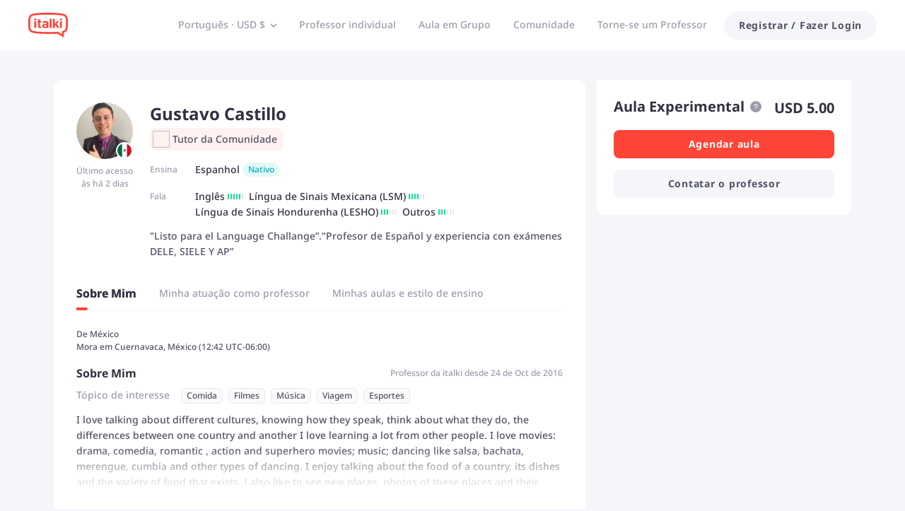

--- FILE ---
content_type: text/javascript
request_url: https://scdn.italki.com/ng/_next/static/sJ4nu_CaqWWz7IPFqnoHJ/_buildManifest.js
body_size: 5516
content:
self.__BUILD_MANIFEST=function(s,a,c,t,e,i,n,r,d,u,p,f,o,h,l,g,b,k,j,m,y,_,z,v,q,w,I,x,L,A,T,B,F,D,E,M,N,S,U,C,P,G,H,J,K,O,Q,R,V,W,X,Y,Z,$,ss,sa,sc,st,se,si,sn,sr,sd,su,sp,sf,so,sh,sl,sg,sb,sk,sj,sm,sy,s_,sz,sv,sq,sw,sI,sx,sL,sA,sT){return{__rewrites:{afterFiles:[{has:o,source:"/:nextInternalLocale(default|en|zh\\-cn|zh\\-tw|es|fr|pt|de|ja|ko|it|ru|ar|nl|pl|th|tr|vi)/learn-(english|chinese|french|spanish|portuguese|german|japanese|korean|arabic|hindi|italian|russian)-online",destination:"/:nextInternalLocale/learn_seo"},{has:o,source:"/:nextInternalLocale(default|en|zh\\-cn|zh\\-tw|es|fr|pt|de|ja|ko|it|ru|ar|nl|pl|th|tr|vi)/(lernen|aprender|imparare|apprendre)/:language",destination:"/:nextInternalLocale/learn/:language"},{has:o,source:"/:nextInternalLocale(default|en|zh\\-cn|zh\\-tw|es|fr|pt|de|ja|ko|it|ru|ar|nl|pl|th|tr|vi)/teachers/persian",destination:"/:nextInternalLocale/teachers/persian%28farsi%29"},{has:o,source:"/:nextInternalLocale(default|en|zh\\-cn|zh\\-tw|es|fr|pt|de|ja|ko|it|ru|ar|nl|pl|th|tr|vi)/teachers/tagalog",destination:"/:nextInternalLocale/teachers/filipino%28tagalog%29"},{has:o,source:"/:nextInternalLocale(default|en|zh\\-cn|zh\\-tw|es|fr|pt|de|ja|ko|it|ru|ar|nl|pl|th|tr|vi)/teachers/cantonese",destination:"/:nextInternalLocale/teachers/chinese%28cantonese%29"},{has:o,source:"/:nextInternalLocale(default|en|zh\\-cn|zh\\-tw|es|fr|pt|de|ja|ko|it|ru|ar|nl|pl|th|tr|vi)/teachers/irish-gaelic",destination:"/:nextInternalLocale/teachers/gaelic%28irish%29"},{has:o,source:"/:nextInternalLocale(default|en|zh\\-cn|zh\\-tw|es|fr|pt|de|ja|ko|it|ru|ar|nl|pl|th|tr|vi)/affiliates/a/:campaign_name",destination:"/:nextInternalLocale/campaign/:campaign_name"},{has:o,source:"/:nextInternalLocale(default|en|zh\\-cn|zh\\-tw|es|fr|pt|de|ja|ko|it|ru|ar|nl|pl|th|tr|vi)/support",destination:"/:nextInternalLocale/auth0/cross-platform/support"}],beforeFiles:[],fallback:[]},"/":["static/chunks/pages/index-88129abeb9756c00.js"],"/404":["static/chunks/pages/404-388524988d1628aa.js"],"/_error":["static/chunks/pages/_error-b8dbe4b51ee21017.js"],"/activity-manager":["static/chunks/pages/activity-manager-0835ee1a34f30be6.js"],"/activity-manager/[...path]":[r,d,y,q,w,"static/chunks/pages/activity-manager/[...path]-ee7051c84645f8ee.js"],"/affiliates":[M,st,"static/chunks/pages/affiliates-aa76b271e00ce9d4.js"],"/affiliates/Affiliates":[M,st,"static/chunks/pages/affiliates/Affiliates-22983d9f473cee40.js"],"/affiliates/Terms":[M,"static/chunks/pages/affiliates/Terms-219022c7367ebae4.js"],"/affiliates/agreement":[M,"static/chunks/pages/affiliates/agreement-04b5afee2e88655e.js"],"/affiliates/dashboard":[K,O,Q,R,se,"static/chunks/pages/affiliates/dashboard-cc3145e17c0840cd.js"],"/affiliates/external":[si,"static/chunks/pages/affiliates/external-9c4a52df121c097d.js"],"/affiliates/guidelines":["static/chunks/pages/affiliates/guidelines-70cd9fce653ec364.js"],"/affiliates/payment":[K,O,Q,R,se,"static/chunks/pages/affiliates/payment-71390e0011e644da.js"],"/affiliates/what-is-affiliate":["static/chunks/pages/affiliates/what-is-affiliate-8cefcc88969f108d.js"],"/affshare":[si,"static/chunks/pages/affshare-e8e4cdd904572c0d.js"],"/ailearningplan/create":[A,e,_,V,u,"static/chunks/pages/ailearningplan/create-8fe43af84efd6704.js"],"/ailearningplan/[learningplanid]":[V,u,"static/chunks/pages/ailearningplan/[learningplanid]-706c3ec14a4dc2c6.js"],"/ailearningplandraft/[draftid]":[V,"static/chunks/pages/ailearningplandraft/[draftid]-dae6073196310a12.js"],"/ailesson/demo":["static/chunks/pages/ailesson/demo-a82fba06a90bfa58.js"],"/ailessonsummary":["static/chunks/pages/ailessonsummary-2c78df353ab45ca3.js"],"/app":[sn,"static/chunks/pages/app-e9a592def6fa2802.js"],"/app/cn":[sn,"static/chunks/pages/app/cn-95beb34f568b53d8.js"],"/appref":["static/chunks/pages/appref-46f59a759f4067ce.js"],"/appref/appref":["static/chunks/pages/appref/appref-1a81aff48fa2f9a2.js"],"/article/list":[s,h,sr,"static/css/0ae40d6647491b7f.css","static/chunks/pages/article/list-154188c0c5f3f29c.js"],"/article/[...aid]":[s,a,e,_,n,p,l,sd,su,c,h,g,z,W,sp,sf,"static/chunks/pages/article/[...aid]-305a3f10043f6b60.js"],"/asgardhome":["static/chunks/pages/asgardhome-38357c2cae75c422.js"],"/assist_recommend":["static/chunks/pages/assist_recommend-ae5feca17dd9c1e4.js"],"/assist_recommend/[...path]":[r,d,y,"static/chunks/63806-ffaab4c3ef864e12.js","static/chunks/pages/assist_recommend/[...path]-f988bc4efff66f0f.js"],"/auth/apple":["static/chunks/pages/auth/apple-82ff0df18eb5a807.js"],"/auth/wechat":["static/chunks/pages/auth/wechat-c6b314c4ce06a117.js"],"/auth0/cross-platform/support":[u,"static/chunks/pages/auth0/cross-platform/support-f654c878495599b8.js"],"/auth0/cross-platform/support/reserve":[u,"static/chunks/pages/auth0/cross-platform/support/reserve-1d3e2582508d09ff.js"],"/auth0/paymentstatus":["static/chunks/pages/auth0/paymentstatus-5378397b075c7e75.js"],"/blog":[b,k,so,"static/chunks/pages/blog-fb2b6b0bf2a77efc.js"],"/blog/[...uri]":[e,b,c,k,so,"static/chunks/pages/blog/[...uri]-f33739d6aa6019e0.js"],"/booking/[step]":[sh,"static/chunks/pages/booking/[step]-ffb3040af9750f84.js"],"/bos/purchaselanguagetest":["static/chunks/pages/bos/purchaselanguagetest-0c0b105748fcbe2d.js"],"/bos/[tab]":[u,"static/chunks/pages/bos/[tab]-2bf13abc1992f4b5.js"],"/business":[A,_,b,k,"static/chunks/pages/business-01c6b478fd213e61.js"],"/campaign/[campaign_name]":[f,s,a,n,I,X,t,i,x,N,"static/chunks/pages/campaign/[campaign_name]-dc3c8d4cdc0c6b82.js"],"/classroom":[sl,sg,"static/chunks/pages/classroom-cfe04cc69d6d796e.js"],"/community/contacts/teacher/current":[s,a,t,i,sb,sk,"static/chunks/pages/community/contacts/teacher/current-fb545f6862920246.js"],"/community/contacts/teacher/favorited":[s,a,t,i,sb,sk,"static/chunks/pages/community/contacts/teacher/favorited-f74618a70d758913.js"],"/community/search":[s,e,n,p,l,c,h,g,z,"static/chunks/66085-b862ea3e5805ebb3.js","static/css/2a38b33915c2b682.css","static/chunks/pages/community/search-bd8aa2131f325420.js"],"/community/[tab]":[s,a,e,n,p,l,sh,sj,c,h,g,z,S,W,sr,"static/css/787b5eb1749bb58e.css","static/chunks/pages/community/[tab]-d6a3d6624f3ad881.js"],"/communitypolicy":[j,m,"static/chunks/pages/communitypolicy-51c553e21f3bc3ed.js"],"/cookie-settings":["static/chunks/pages/cookie-settings-ab159ca91e833941.js"],"/cookienotice":[j,m,"static/chunks/pages/cookienotice-b522a00bd3a84ec3.js"],"/copyrightpolicy":[j,m,"static/chunks/pages/copyrightpolicy-1cd17273bbbc0141.js"],"/creator_portfolio/[tid]":[s,L,T,"static/chunks/pages/creator_portfolio/[tid]-9560c0d05ed2e282.js"],"/giftcards":[sm,"static/chunks/pages/giftcards-3566ef8e17441202.js"],"/giftcards/form":[sm,"static/chunks/pages/giftcards/form-97e8430e2077c1e1.js"],"/group-class":[s,a,e,v,B,U,t,i,F,C,P,"static/chunks/pages/group-class-05e90788c8227104.js"],"/group-class/[...path]":[s,a,e,v,B,U,t,i,F,C,P,"static/chunks/pages/group-class/[...path]-be77c65f41455b74.js"],"/group-class-online":[s,a,e,v,B,U,t,i,F,C,P,"static/chunks/pages/group-class-online-aed77f6b790671a7.js"],"/group-course":["static/chunks/pages/group-course-825562e44c100b33.js"],"/group-course/[...path]":[s,a,e,v,B,U,t,i,F,C,P,"static/chunks/pages/group-course/[...path]-2ee65f18573ae133.js"],"/homework":[s,v,Y,u,"static/chunks/pages/homework-f03886aa3c5f0e1a.js"],"/homework/[...path]":[r,d,y,q,w,"static/chunks/pages/homework/[...path]-3d44441f4d87efa3.js"],"/i/ref/[user_id]":["static/chunks/pages/i/ref/[user_id]-beac5c1ad9f18462.js"],"/i/reft/[...params]":[s,a,"static/chunks/pages/i/reft/[...params]-712e95168a13c59a.js"],"/i/[encropted_user_id]":["static/chunks/pages/i/[encropted_user_id]-40a2c13ad740a68c.js"],"/instant-lessons/[[...params]]":[f,s,a,t,i,G,"static/chunks/3304-e48ab80876d9d08c.js","static/css/ad33681b98949430.css","static/chunks/pages/instant-lessons/[[...params]]-46437a37754a87b5.js"],"/instructorterms":[j,m,"static/chunks/pages/instructorterms-7724ae2c3a0506d8.js"],"/landing/[...uri]":[f,s,a,b,I,D,t,i,k,x,E,H,N,"static/chunks/pages/landing/[...uri]-d8abb886e4739e03.js"],"/language-teachers":["static/chunks/pages/language-teachers-de2ebfbbbaa2ca8f.js"],"/languageassessment/quiz":[A,_,sj,c,"static/css/684a5e395269f555.css","static/chunks/pages/languageassessment/quiz-3911f88ae683867b.js"],"/learn":["static/chunks/pages/learn-cf12290109de94f5.js"],"/learn/[language]":[f,s,a,b,I,D,t,i,k,x,E,Z,N,"static/chunks/pages/learn/[language]-66aaff838be5c46b.js"],"/learn_seo":["static/chunks/pages/learn_seo-3f0626c5066aa9f4.js"],"/learning-methods":[sl,sg,"static/chunks/pages/learning-methods-d8fa37a868cfeef6.js"],"/learning_progress":[J,sy,"static/css/e68a77fc45fbedac.css","static/chunks/pages/learning_progress-d24547c5839f874c.js"],"/learningplan":["static/chunks/pages/learningplan-eef928827d7b5633.js"],"/learningplan/achieved/[aid]":["static/chunks/pages/learningplan/achieved/[aid]-fabf9c1ba6cfe6a6.js"],"/learningplan/create":["static/chunks/pages/learningplan/create-af162a4e580e31c4.js"],"/lesson_practice/[id]":[r,d,y,q,w,"static/chunks/pages/lesson_practice/[id]-13825da869e273b7.js"],"/lesson_practice_report/[id]":[r,d,y,q,w,"static/chunks/pages/lesson_practice_report/[id]-28848b81fbce7166.js"],"/lessonsummary/[lid]":["static/chunks/pages/lessonsummary/[lid]-fff3d1e6200c1967.js"],"/lessonsummarydemo":["static/chunks/pages/lessonsummarydemo-52f4739da8388e6b.js"],"/mylessonsummary":[r,"static/chunks/765fdf9a-a4d6f3aa08156cdf.js","static/chunks/26b428fa-56eced3338ce7aba.js","static/chunks/90666ff4-b71efdd0be558fd9.js","static/chunks/ba7db96d-b8371d59f2cf93ee.js",d,v,"static/chunks/80532-c378453765b10c71.js",J,Y,sy,s_,sz,"static/chunks/pages/mylessonsummary-2ff8e37b699c4d52.js"],"/oauth2/authorize":[u,"static/chunks/pages/oauth2/authorize-b580c22afc41da2b.js"],"/partnerships":["static/chunks/pages/partnerships-3d07d7640b1fce2d.js"],"/paymentterms":[j,m,"static/chunks/pages/paymentterms-f94d24f2cdc0233b.js"],"/plus":[r,d,B,J,sv,"static/css/8f6201d56f3f060d.css","static/chunks/pages/plus-8c5661fc0548c178.js"],"/podcast/channel/[cid]":[s,c,sq,"static/chunks/pages/podcast/channel/[cid]-7cb2b86e34a3de29.js"],"/podcast/episode/[eid]":[s,c,sq,"static/chunks/pages/podcast/episode/[eid]-68e5669bbaa180f4.js"],"/post/[pid]":[s,a,e,_,n,p,l,sd,su,c,h,g,z,W,sp,sf,"static/chunks/pages/post/[pid]-36a35ef609e54dbd.js"],"/posts/[uid]":[s,e,n,p,l,c,h,g,z,S,$,"static/chunks/pages/posts/[uid]-53397bb58f9f8d92.js"],"/practice":["static/chunks/pages/practice-612885608c124177.js"],"/privacy":[j,m,"static/chunks/pages/privacy-b23d0f29f6d84176.js"],"/promotion/618":[f,A,_,n,X,sv,"static/css/60ff1351e61d8064.css","static/chunks/pages/promotion/618-a42fd10c32b7fa7f.js"],"/promotion/italki2023report":[sw,u,"static/chunks/pages/promotion/italki2023report-9c6aa01d46ac381d.js"],"/promotion/italki2024report":[r,d,"static/chunks/66494-eee24d133bba93f9.js","static/chunks/23467-b82e72e394c77d70.js","static/css/a77cacef6b1265cc.css","static/chunks/pages/promotion/italki2024report-ee7037c1d605d09a.js"],"/promotion/package/learningpackage2023":[A,_,"static/css/83023568d8636e37.css","static/chunks/pages/promotion/package/learningpackage2023-8e06b21a2a32f263.js"],"/promotion/package/[campaign_name]":[u,"static/chunks/pages/promotion/package/[campaign_name]-2cf9d6f128092f4c.js"],"/prompt/[...prompt]":[s,e,n,p,l,c,h,g,z,S,$,"static/chunks/pages/prompt/[...prompt]-d54b1bcc2c17e6ff.js"],"/quiz":[s,L,T,ss,"static/chunks/pages/quiz-c081fcb4a906017f.js"],"/quiz/my_records":[s,K,O,Q,R,L,T,"static/chunks/pages/quiz/my_records-cc97b5e5eaab2b97.js"],"/quiz/quiz/[id]":[s,c,L,sa,sc,"static/chunks/pages/quiz/quiz/[id]-78951e1b8a97c56c.js"],"/quiz/quiz-list":[s,L,T,ss,"static/chunks/pages/quiz/quiz-list-393507adf4c0da10.js"],"/quiz/set/[id]":[s,sI,c,sa,sx,sc,"static/chunks/pages/quiz/set/[id]-8514a64fb403d5c7.js"],"/quiz/set-list":[s,L,T,ss,"static/chunks/pages/quiz/set-list-f0547384064fcd7e.js"],"/quiz/set-result":[s,sI,c,sa,sx,sc,"static/chunks/pages/quiz/set-result-d476fc37358af081.js"],"/referral":[c,sL,"static/chunks/pages/referral-ae3d4633b8e09dda.js"],"/referral/referral":[c,sL,"static/chunks/pages/referral/referral-770d4137f22f3353.js"],"/sanctions":["static/chunks/pages/sanctions-623324053a15b87d.js"],"/scholarships/[...uri]":[f,s,a,b,I,D,t,i,k,x,E,H,N,"static/chunks/pages/scholarships/[...uri]-c47df618016fcce7.js"],"/selfstudy":[J,Y,sz,"static/chunks/pages/selfstudy-31a8fc804dd3b5eb.js"],"/selfstudy/activity/generating/[selfstudyid]":["static/chunks/pages/selfstudy/activity/generating/[selfstudyid]-eb5098532b2782b7.js"],"/selfstudy/activity/[activityid]":[r,d,y,q,w,"static/chunks/pages/selfstudy/activity/[activityid]-bab4fe8a408892dd.js"],"/selfstudy/report/generating/[activityid]":["static/chunks/pages/selfstudy/report/generating/[activityid]-d575dde326eadcfe.js"],"/selfstudy/report/[selfstudyid]":[r,d,y,q,w,s_,"static/chunks/pages/selfstudy/report/[selfstudyid]-9214becdf25fb692.js"],"/signin":["static/chunks/pages/signin-a6db8421711e82ad.js"],"/signin/sso":[u,"static/chunks/pages/signin/sso-6a2f7cff7863c008.js"],"/signup":["static/chunks/pages/signup-4097a58405b71008.js"],"/teacher/[...params]":[s,a,e,n,p,l,v,sw,t,F,"static/chunks/25181-7f1b753885fedabf.js","static/chunks/81473-e4778b4e0eba823f.js","static/css/45496fa6a4bf7462.css","static/chunks/pages/teacher/[...params]-1104c181e739fa24.js"],"/teachers/[[...params]]":[f,s,a,sA,t,i,G,sT,"static/css/d571194632ce29e8.css","static/chunks/pages/teachers/[[...params]]-857da80eb4a3e042.js"],"/teachers-for-you/[[...type]]":[n,X,"static/chunks/43220-e9bd3d17152ce219.js","static/chunks/pages/teachers-for-you/[[...type]]-69b17a5e27b4497a.js"],"/topic/[...topic]":[s,e,n,p,l,c,h,g,z,S,$,"static/chunks/pages/topic/[...topic]-4623734a5081a557.js"],"/tos":[j,m,"static/chunks/pages/tos-435b7a17c6158ce1.js"],"/tos-update":[j,m,"static/chunks/pages/tos-update-f9e56c2cacecc4b7.js"],"/vocabulary":["static/css/9f5260efa85a5f0c.css","static/chunks/pages/vocabulary-3686ff80faa8b988.js"],"/vocabulary/[pid]":[p,g,"static/css/c15f25ceb45f044d.css","static/chunks/pages/vocabulary/[pid]-4655f10a1fb9ebef.js"],"/wip/[...uri]":[f,s,a,b,I,D,t,i,k,x,E,H,G,Z,"static/css/b8510caf07cc497e.css","static/chunks/pages/wip/[...uri]-ac465d9563c2b5f3.js"],"/[...uri]":[f,s,a,b,I,D,sA,t,i,k,x,E,H,G,Z,sT,"static/css/49a08588b2d2f763.css","static/chunks/pages/[...uri]-e397ffbfe51e8f5b.js"],sortedPages:["/","/404","/_app","/_error","/activity-manager","/activity-manager/[...path]","/affiliates","/affiliates/Affiliates","/affiliates/Terms","/affiliates/agreement","/affiliates/dashboard","/affiliates/external","/affiliates/guidelines","/affiliates/payment","/affiliates/what-is-affiliate","/affshare","/ailearningplan/create","/ailearningplan/[learningplanid]","/ailearningplandraft/[draftid]","/ailesson/demo","/ailessonsummary","/app","/app/cn","/appref","/appref/appref","/article/list","/article/[...aid]","/asgardhome","/assist_recommend","/assist_recommend/[...path]","/auth/apple","/auth/wechat","/auth0/cross-platform/support","/auth0/cross-platform/support/reserve","/auth0/paymentstatus","/blog","/blog/[...uri]","/booking/[step]","/bos/purchaselanguagetest","/bos/[tab]","/business","/campaign/[campaign_name]","/classroom","/community/contacts/teacher/current","/community/contacts/teacher/favorited","/community/search","/community/[tab]","/communitypolicy","/cookie-settings","/cookienotice","/copyrightpolicy","/creator_portfolio/[tid]","/giftcards","/giftcards/form","/group-class","/group-class/[...path]","/group-class-online","/group-course","/group-course/[...path]","/homework","/homework/[...path]","/i/ref/[user_id]","/i/reft/[...params]","/i/[encropted_user_id]","/instant-lessons/[[...params]]","/instructorterms","/landing/[...uri]","/language-teachers","/languageassessment/quiz","/learn","/learn/[language]","/learn_seo","/learning-methods","/learning_progress","/learningplan","/learningplan/achieved/[aid]","/learningplan/create","/lesson_practice/[id]","/lesson_practice_report/[id]","/lessonsummary/[lid]","/lessonsummarydemo","/mylessonsummary","/oauth2/authorize","/partnerships","/paymentterms","/plus","/podcast/channel/[cid]","/podcast/episode/[eid]","/post/[pid]","/posts/[uid]","/practice","/privacy","/promotion/618","/promotion/italki2023report","/promotion/italki2024report","/promotion/package/learningpackage2023","/promotion/package/[campaign_name]","/prompt/[...prompt]","/quiz","/quiz/my_records","/quiz/quiz/[id]","/quiz/quiz-list","/quiz/set/[id]","/quiz/set-list","/quiz/set-result","/referral","/referral/referral","/sanctions","/scholarships/[...uri]","/selfstudy","/selfstudy/activity/generating/[selfstudyid]","/selfstudy/activity/[activityid]","/selfstudy/report/generating/[activityid]","/selfstudy/report/[selfstudyid]","/signin","/signin/sso","/signup","/teacher/[...params]","/teachers/[[...params]]","/teachers-for-you/[[...type]]","/topic/[...topic]","/tos","/tos-update","/vocabulary","/vocabulary/[pid]","/wip/[...uri]","/[...uri]"]}}("static/chunks/30446-d27b5e42250838bf.js","static/chunks/57958-1bd343453d748899.js","static/chunks/32983-b1134bb58fe25885.js","static/chunks/41149-2bb150a740c8d4ae.js","static/chunks/223-c1e290ac6e0a19ea.js","static/chunks/46240-e5abf96022e35131.js","static/chunks/10010-24561a7235c7ad46.js","static/chunks/94a7ad86-969182b1236fd16d.js","static/chunks/97680-dc35142449fb2af7.js","static/css/fb77bce991012d4a.css","static/chunks/81611-5010e8103e247fa8.js","static/chunks/2edb282b-46e9ed4d20982af5.js",void 0,"static/chunks/27813-cb853ce6304de4b0.js","static/chunks/64444-5234927c9bf55274.js","static/chunks/74187-5656a649f167e447.js","static/chunks/16590-aaf7c01eaa08e059.js","static/chunks/93238-6846c414d75543b0.js","static/chunks/ffd2a381-dc4c0ab4e9344513.js","static/css/990cc010d007e16b.css","static/chunks/88345-72a135a76ddecf21.js","static/chunks/31776-de70cf06505307c9.js","static/chunks/26253-e113e87cbffb84da.js","static/chunks/22922-18278aa5a41f5a04.js","static/chunks/41891-36ff1e17d083303c.js","static/chunks/10689-f63d9fc30142256a.js","static/chunks/26681-69895cd6cc8b730e.js","static/chunks/99665-0e2f332f9ca4c335.js","static/chunks/28399-c057c6f82c9c70e4.js","static/chunks/6bc043e6-2b69a63fa8b32e69.js","static/chunks/11406-10a0b69075613806.js","static/chunks/19126-abe92faac98f3c56.js","static/chunks/70606-6f26a3dc3c28d29b.js","static/chunks/3311-2f66c877f623179a.js","static/chunks/89563-bab07f1f59f514f9.js","static/chunks/76971-446cccaf24f85caa.js","static/css/7505cfa4fb2f5263.css","static/chunks/66028-09c05337e087bfdb.js","static/chunks/19831-c6517a8c42651504.js","static/chunks/96153-46390c600f93649b.js","static/css/00eaf5fddac5d09c.css","static/chunks/87899-f3e0783e49cc15aa.js","static/chunks/42964-59eaa514cc6af296.js","static/chunks/17261-7e14a8016deec707.js","static/chunks/63616-49d0d10eb4df2865.js","static/chunks/49093-c0e9bba2077a21a2.js","static/chunks/24867-251fd2cd85cfa41f.js","static/chunks/49411-ab09c38658f19c72.js","static/chunks/50391-6eac492ba6f2cfac.js","static/chunks/34533-1e76f357d625b7d3.js","static/chunks/9850-e62963221df090e8.js","static/chunks/82537-37f78c90ac3fe3a0.js","static/chunks/74667-1f10fb541bcbe45a.js","static/css/2a9e0172de20a5a8.css","static/css/8cd588e4b888e278.css","static/chunks/9794-4e95634479932a9f.js","static/css/8f8fd03d4d85d69f.css","static/chunks/97911-255de947c8f3d222.js","static/chunks/68762-955e3aeb4fe91e4b.js","static/chunks/50110-fa7ac63f8775ec82.js","static/chunks/69976-0ab13b39f88ffbf3.js","static/chunks/3227-6dee0e8d98ff408b.js","static/chunks/43268-5646603b1027013d.js","static/chunks/11426-26eb85e985823562.js","static/chunks/43848-1970849e0b990068.js","static/css/2593986c04778c16.css","static/chunks/71685-b7b951c59abfdbc4.js","static/chunks/32592-8b17bb95237baff8.js","static/chunks/26395-b0fdfb9cff7d2149.js","static/css/9e5999f7c5333676.css","static/chunks/82832-62e64ae0f892b929.js","static/css/806adec774ee4320.css","static/chunks/72125-12c9ead8f113a5df.js","static/css/f4c68499207c6d70.css","static/chunks/36775-11991195f46248f6.js","static/chunks/36293-cb4db4ac2f1999ca.js","static/css/e14fbd5565800c02.css","static/chunks/34292-0a627c0872c97542.js","static/chunks/58038-d5ded03189c73894.js","static/chunks/47086-979ad203b5f150aa.js","static/chunks/37390-7f4e64008b866cfd.js","static/chunks/92263-0c09a3876db52deb.js","static/chunks/28082-da4969c7abbbd058.js","static/chunks/83567-3102e510478dd7ed.js","static/chunks/65108-9f1300e0af75616f.js"),self.__BUILD_MANIFEST_CB&&self.__BUILD_MANIFEST_CB();

--- FILE ---
content_type: text/javascript
request_url: https://scdn.italki.com/ng/_next/static/chunks/41149-2bb150a740c8d4ae.js
body_size: 5581
content:
"use strict";(self.webpackChunk_N_E=self.webpackChunk_N_E||[]).push([[41149],{98959:function(e,t,n){var r=n(85786);t.Z={get:(e,t)=>(0,r.default)({method:"GET",url:e,...t}),post:(e,t,n)=>(0,r.default)({method:"POST",url:e,data:t,...n})}},57596:function(e,t,n){n.d(t,{ZP:function(){return d},U8:function(){return u},Q4:function(){return a.Q}});var r=n(52322),i=n(2784),o=n(10550),a=n(27346),l=n(85786),s=n(34160);let u=e=>{let{host:t,...n}=e||{},{state:r}=(0,i.useContext)(s.ZP),[l]=(0,a.Q)(t),{symbol:u,userCurrency:d,localPrice:c}=(0,o.U8)({...n,userCurrency:l,currencyData:null==r?void 0:r.allCurrencyData});return{userCurrency:d,symbol:u,localPrice:c}};var d=e=>{let{host:t,...n}=e,{state:u}=i.useContext(s.ZP),[d]=(0,a.Q)(t);return(0,r.jsx)(o.F,{...n,fetcher:l.default,userCurrency:d,currencyData:null==u?void 0:u.allCurrencyData})}},27346:function(e,t,n){n.d(t,{Q:function(){return a}});var r=n(68344),i=n(2784),o=n(34160);let a=e=>{var t;let n=(0,r.parseCookies)(),{state:a}=i.useContext(o.ZP),l=/\bitalki\.cn\b/.test(window.location.host)?"CNY":"USD";return[(null===(t=a.user)||void 0===t?void 0:t.currency)||a.currency||n["kp.currency"]||l]}},74907:function(e,t,n){n.d(t,{Z:function(){return p}});var r=n(52322),i=n(2784),o=n(12524),a=n.n(o),l=n(51996),s=n(56144),u=n(78434),d=n(18950),c=n(34160),v=n(64609),f=n(85786),m=n(47346),h=n(44536),p=e=>{let{user_id:t,isFavor:n,teacherData:o,onSuccess:p,className:_,buttonType:g,dataCy:x,useNewIcons:y=!1}=e,[w,b]=i.useState(!!n),{state:N}=i.useContext(c.ZP),{showLogin:Z,showSignup:P}=(0,v.aC)();i.useEffect(()=>{b(!!n)},[n]);let S=y?{favorited:(0,r.jsx)(u.default,{}),unfavorited:(0,r.jsx)(s.default,{})}:{favorited:(0,r.jsx)(l.default,{}),unfavorited:(0,r.jsx)(C,{})},j=async e=>{var n,r,i,a,l,s;if(e.stopPropagation(),e.preventDefault(),o&&d.Z.track("favorite_teacher",{favorite_type:w?0:1,teacher_id:t,teacher_detail:{completed_lessons:o.teacher_info.session_count,also_speaks:o.teacher_info.also_speak.map(e=>e.language),teacher_type:1===o.user_info.is_pro?"professional":"community",rating:Number.parseFloat(o.teacher_info.overall_rating)||0,hourly_start_rate_usd:null==o?void 0:null===(a=o.course_info)||void 0===a?void 0:a.min_price,trial_rate_usd:null==o?void 0:null===(l=o.course_info)||void 0===l?void 0:l.trial_price,new_teacher:(null==o?void 0:null===(s=o.teacher_info)||void 0===s?void 0:s.is_new)||0,teaches:o.teacher_info.teach_language.map(e=>e.language)}}),!N.user){Z("signin");return}if("number"==typeof(null===(n=N.user)||void 0===n?void 0:n.register_status)&&(null===(r=N.user)||void 0===r?void 0:r.register_status)<=4&&(null===(i=N.user)||void 0===i?void 0:i.is_confirm_email)){P();return}let{error:u}=await (0,f.default)({method:"post",url:"v2/teacher/favorite",data:{teacher_id:t,is_favorite:!w}});if(!u){if(null==p||p(!w,t),!w){let e=[{teacherID:t.toString(),teacherName:t.toString(),purchaseType:"SingleLesson",teacherType:(null==o?void 0:o.user_info.is_pro)?"Professional":"Community"}];(0,h.Z)({currency:"USD",itemPrice:null==o?void 0:o.course_info.min_price,items:e})}b(!w)}};return g?(0,r.jsx)(m.zx,{className:a()("cursor-pointer",_),size:"small",shape:"circle",onClick:j,"data-cy":x,children:w?S.favorited:S.unfavorited}):(0,r.jsx)("div",{className:a()("cursor-pointer",_),onClick:j,"data-cy":x,children:w?S.favorited:S.unfavorited})};function C(){return(0,r.jsx)("svg",{width:"24",height:"24",viewBox:"0 0 24 24",fill:"none",xmlns:"http://www.w3.org/2000/svg",children:(0,r.jsx)("path",{fillRule:"evenodd",clipRule:"evenodd",d:"M14.2983 3.68789C14.996 3.3988 15.7439 3.25 16.4991 3.25C17.2543 3.25 18.0021 3.3988 18.6999 3.68789C19.3976 3.97699 20.0315 4.40072 20.5654 4.93487C21.0994 5.46872 21.5231 6.10255 21.8121 6.80015C22.1012 7.49785 22.25 8.24568 22.25 9.00091C22.25 9.75614 22.1012 10.504 21.8121 11.2017C21.523 11.8993 21.0993 12.5332 20.5653 13.0671C20.5652 13.0671 20.5653 13.067 20.5653 13.0671L12.5301 21.1022C12.2372 21.3951 11.7623 21.3951 11.4694 21.1022L3.43426 13.0671C2.35585 11.9887 1.75 10.526 1.75 9.00091C1.75 7.47581 2.35585 6.01316 3.43426 4.93475C4.51268 3.85633 5.97532 3.25049 7.50043 3.25049C9.02554 3.25049 10.4882 3.85633 11.5666 4.93475L11.9998 5.36791L12.4328 4.93487C12.4328 4.93491 12.4328 4.93483 12.4328 4.93487C12.9667 4.40078 13.6007 3.97697 14.2983 3.68789ZM16.4991 4.75C15.9409 4.75 15.3882 4.85998 14.8725 5.07365C14.3568 5.28732 13.8883 5.60049 13.4937 5.99528L12.5301 6.9589C12.2372 7.25179 11.7623 7.25179 11.4694 6.9589L10.5059 5.99541C9.70882 5.1983 8.62771 4.75049 7.50043 4.75049C6.37314 4.75049 5.29203 5.1983 4.49492 5.99541C3.69781 6.79252 3.25 7.87363 3.25 9.00091C3.25 10.1282 3.69781 11.2093 4.49492 12.0064L11.9998 19.5113L19.5046 12.0064C19.8994 11.6118 20.2127 11.1432 20.4264 10.6275C20.64 10.1118 20.75 9.5591 20.75 9.00091C20.75 8.44273 20.64 7.89001 20.4264 7.37433C20.2127 6.85866 19.8995 6.39014 19.5047 5.99553C19.1101 5.60074 18.6413 5.28732 18.1257 5.07365C17.61 4.85998 17.0573 4.75 16.4991 4.75Z",fill:"#333333"})})}},59851:function(e,t,n){var r=n(52322),i=n(2784),o=n(47346),a=n(34160),l=n(87014),s=n(68344),u=n.n(s),d=n(85786),c=n(18950),v=n(19450),f=n(5722);let m=i.forwardRef((e,t)=>{var n,m,h,p,C,_,g,x;let{state:y}=(0,i.useContext)(a.ZP),[w,b]=(0,i.useState)(!1),[N,Z]=(0,i.useState)({}),{t:P}=(0,l.$)(),S=(0,v.ZP)({page:"SETTINGS_ACCOUNT"});(0,i.useImperativeHandle)(t,()=>({open:()=>{Z({}),b(!0)}}));let j=async()=>{var e,t,n,r,i,a;let l=u().get()["kp.confirm-register-email"],v=new Date().getTime();if(l&&Number(l)>v?Z({...N,showNote:!0,noteType:-1}):(0,s.setCookie)(null,"kp.confirm-register-email",(v+3e5).toString(),{maxAge:31104e3,path:"/",domain:(0,f.Z)()}),Z({...N,showNote:!1}),"number"==typeof(null==y?void 0:null===(e=y.user)||void 0===e?void 0:e.register_status)&&(null==y?void 0:null===(t=y.user)||void 0===t?void 0:t.register_status)>4&&(null==y?void 0:null===(n=y.user)||void 0===n?void 0:n.email)){let e={email:null==y?void 0:null===(r=y.user)||void 0===r?void 0:r.email},{error:t}=await (0,d.default)({data:e,method:"POST",url:"/v2/account/bundleemail"});if(t){let e=null==t?void 0:null===(a=t.response)||void 0===a?void 0:null===(i=a.data)||void 0===i?void 0:i.error;null===o.yw||void 0===o.yw||o.yw.error(P((null==e?void 0:e.text_code)||"CO167",(null==e?void 0:e.msg)||"Oops, an unknown error occurred"))}else Z({...N,showNote:!0,noteType:1})}else{c.Z.track("resend_confirmation_email");let{error:e}=await (0,d.default)({method:"GET",url:"/v2/confirm-register-email"});if(e){let t=null==e?void 0:e.error;(0,s.destroyCookie)(null,"kp.confirm-register-email"),Z({...N,showNote:!0,noteType:0,errorCode:null==t?void 0:t.text_code,errorMsg:null==t?void 0:t.msg})}else Z({...N,showNote:!0,noteType:1})}};return(0,r.jsx)(o.u_,{destroyOnClose:!0,title:P("LS29","Confirm your email"),visible:w,onCancel:e=>{e.stopPropagation(),e.preventDefault(),b(!1)},className:"p-0",footer:null,children:(0,r.jsxs)(o.X2,{gutter:[0,0],className:"break-all",onClick:e=>{e.stopPropagation(),e.preventDefault()},children:[(0,r.jsx)(o.JX,{span:24,className:"mb-1 text-gray1",style:{fontSize:"18px"},children:P("LS30","Confirm your email address to continue")}),(0,r.jsx)(o.JX,{span:24,className:"mb-5 text-gray3 text-base",children:P("LS35","A confirmation email has been sent to your email address {email}.",{email:null==y?void 0:null===(n=y.user)||void 0===n?void 0:n.email})}),(0,r.jsx)(o.JX,{span:24,className:"mb-1 text-gray1",style:{fontSize:"18px"},children:P("LS73","Still having problems?")}),(0,r.jsx)(o.JX,{span:1,className:"text-gray2 font-extrabold",children:"\xb7"}),(0,r.jsx)(o.JX,{span:23,className:"text-gray3 text-base",children:P("LS33","Please remember to check your spam folder")}),(0,r.jsx)(o.JX,{span:1,className:"text-gray2 font-extrabold",children:"\xb7"}),(0,r.jsx)(o.JX,{span:23,className:"cursor-pointer text-info text-base",children:(0,r.jsx)("span",{onClick:()=>j(),children:P("LS34","Resend confirmation email")})}),!!(null==y?void 0:null===(m=y.user)||void 0===m?void 0:m.is_pro)&&!!(null==y?void 0:null===(h=y.user)||void 0===h?void 0:h.is_tutor)&&!(null==y?void 0:null===(p=y.user)||void 0===p?void 0:p.is_confirm_email)&&(0,r.jsx)(o.JX,{span:1,className:"text-gray2 font-extrabold",children:"\xb7"}),!!(null==y?void 0:null===(C=y.user)||void 0===C?void 0:C.is_pro)&&!!(null==y?void 0:null===(_=y.user)||void 0===_?void 0:_.is_tutor)&&!(null==y?void 0:null===(g=y.user)||void 0===g?void 0:g.is_confirm_email)&&(0,r.jsx)(o.JX,{span:23,children:(0,r.jsx)("a",{href:S,onClick:()=>b(!1),children:P("UR136","Change your email address")})}),N.showNote&&!!N.noteType&&(0,r.jsx)(o.JX,{span:23,offset:1,className:"text-success text-xs",children:P("LS35","A confirmation email has been sent to your email address {email}.",{email:null==y?void 0:null===(x=y.user)||void 0===x?void 0:x.email})}),N.showNote&&!N.noteType&&(0===N.noteType?(0,r.jsx)(o.JX,{span:23,offset:1,className:"text-red2",children:P(null==N?void 0:N.errorCode,null==N?void 0:N.errorMsg)}):(0,r.jsx)(o.JX,{span:23,offset:1,className:"text-red2",children:P("LS80","Too many attempts. Please try again in 5 minutes.")}))]})})});t.Z=m},42790:function(e,t,n){n.d(t,{Z:function(){return o}});var r=n(52322),i=n(57958),o=e=>(0,r.jsx)(i.Z,{...e})},89491:function(e,t,n){var r=n(52322);n(2784),t.Z=e=>(0,r.jsx)("svg",{width:"16",height:"16",viewBox:"0 0 16 16",fill:"none",xmlns:"http://www.w3.org/2000/svg",...e,children:(0,r.jsx)("path",{fillRule:"evenodd",clipRule:"evenodd",d:"M10.9249 1.43736C11.0525 1.19221 11.3547 1.09618 11.5998 1.22286C12.7131 1.7982 13.4885 2.40552 14.0453 3.08891C14.6035 3.77398 14.9187 4.50707 15.1505 5.29508C15.2283 5.55961 15.0764 5.8377 14.8112 5.91619C14.546 5.99469 14.268 5.84387 14.1902 5.57933C13.9814 4.86938 13.7158 4.27018 13.2683 3.72097C12.8194 3.17009 12.1643 2.64115 11.1377 2.1106C10.8926 1.98392 10.7973 1.6825 10.9249 1.43736ZM5.13138 14.7047C5.01767 14.9565 4.72139 15.0691 4.46961 14.9561C3.32596 14.4428 2.51788 13.879 1.92378 13.2273C1.32822 12.5739 0.972577 11.8593 0.697193 11.0852C0.604738 10.8253 0.74083 10.5392 1.00116 10.4462C1.26149 10.3532 1.54748 10.4885 1.63994 10.7484C1.88803 11.4458 2.1867 12.0294 2.66417 12.5532C3.14309 13.0786 3.82675 13.5708 4.8814 14.0441C5.13317 14.1571 5.24509 14.4529 5.13138 14.7047ZM3.33331 1.50007C2.32079 1.50007 1.49998 2.32088 1.49998 3.3334V8.66673C1.49998 9.67926 2.32079 10.5001 3.33331 10.5001H5.49998V12.6667C5.49998 13.6793 6.32079 14.5001 7.33331 14.5001H10.6666C12.7837 14.5001 14.5 12.7838 14.5 10.6667V7.3334C14.5 6.32088 13.6792 5.50007 12.6666 5.50007H10.5V3.3334C10.5 2.32088 9.67917 1.50007 8.66665 1.50007H3.33331ZM5.49998 7.3334V9.50007H3.33331C2.87308 9.50007 2.49998 9.12697 2.49998 8.66673V3.3334C2.49998 2.87316 2.87308 2.50007 3.33331 2.50007H8.66665C9.12688 2.50007 9.49998 2.87316 9.49998 3.3334V5.50007H7.33331C6.32079 5.50007 5.49998 6.32088 5.49998 7.3334ZM7.33331 6.50007C6.87308 6.50007 6.49998 6.87316 6.49998 7.3334V12.6667C6.49998 13.127 6.87308 13.5001 7.33331 13.5001H10.6666C12.2315 13.5001 13.5 12.2315 13.5 10.6667V7.3334C13.5 6.87316 13.1269 6.50007 12.6666 6.50007H7.33331Z"})})},37021:function(e,t,n){n.d(t,{b:function(){return f}});var r=n(2784),i=n(64609),o=n(33865),a=n(85786),l=n(44462);let s={showPro:!1,showIcon:!1,isPro:!1,isBeta:!1},u=[],d=!1,c=!1;async function v(){if(d)return new Promise(e=>u.push(e));if(c)return s;d=!0;try{let{data:e}=await (0,a.default)({method:"GET",url:"/v3/pro/member/info"}),t=(0,l.Z)(e);s.showPro=t.showPro,s.showIcon=t.showIcon,s.isPro=t.isPro,s.isBeta=t.isBeta}catch(e){}for(;u.length;){var e;null===(e=u.pop())||void 0===e||e(s)}return c=!0,d=!1,s}t.Z=function(){let{isLogin:e}=(0,i.aC)(),[t,n]=(0,r.useState)(s);return(0,r.useEffect)(()=>{!e||t.showPro||t.isPro||t.showIcon||t.isBeta||async function(){try{let e=await v();n({...e})}catch(e){}}(),e||(s.showPro=!1,s.showIcon=!1,s.isPro=!1,s.isBeta=!1,c=!1)},[e]),t};let f=async e=>o.Z.get("kp.token")?await v().then(t=>null==e?void 0:e.filter(e=>1===e.teacher_info.recording_permission&&t.showIcon).map(e=>e.user_info.user_id)):[]},44536:function(e,t,n){var r=n(66880);t.Z=function(e){let t={...window.__KP_DATA_LAYER__,...e};if(!t.itemPrice||0===t.items.length){Log.error("Select item value data is missing.");return}let n=t.items.map(e=>({item_id:e.teacherID,item_name:e.teacherName,item_brand:e.purchaseType,item_category2:e.teacherType})),i={currency:t.currency,value:t.itemPrice,items:n};r.Z.push({event:"add_to_wishlist",ga4:!0,ecommerce:i})}},33865:function(e,t,n){var r=n(68344),i=n(5722);t.Z={get:e=>(0,r.parseCookies)()[e],set(e,t){let n=arguments.length>2&&void 0!==arguments[2]?arguments[2]:{},o={path:"/",domain:(0,i.Z)(),...n};(0,r.setCookie)(null,e,void 0!==t?t+"":t,o)}}},44462:function(e,t){t.Z=e=>{let t=!1,n=!1,r=!1,i=!1,o=!1,a=!1,l=!1;return e&&(t=0===e.from_cn&&(1===e.in_white_list||"ACTIVE"===e.status||"EXPIRED"===e.status),n=0===e.from_cn,i=1===e.available,o=1===e.beta,r=0===e.from_cn,a="NOT_PURCHASED"===e.status,l=1===e.in_payment_white_list),{showPro:t,showIcon:n,isPro:i,isBeta:o,has_30_days_trial:a,showOfficialPro:r,inPaymentWhiteList:l}}},94913:function(e,t,n){n.d(t,{s:function(){return r}});let r=e=>{let t=Number(e)||0;return t<1e4?t.toLocaleString():(t/1e3).toFixed(1)+"k"};t.Z=function(){let e,t;for(var n,r,i,o,a,l,s,u=arguments.length,d=Array(u),c=0;c<u;c++)d[c]=arguments[c];let v=1,f=!0,m=!1,h=".",p=",",C="round";if(d[0]instanceof Object){let t=d[0];e=null!==(n=t.number)&&void 0!==n?n:e,v=null!==(r=t.dec)&&void 0!==r?r:v,f=null!==(i=t.thousands)&&void 0!==i?i:f,m=null!==(o=t.integer)&&void 0!==o?o:m,h=null!==(a=t.dec_point)&&void 0!==a?a:h,p=null!==(l=t.thousands_se)&&void 0!==l?l:p,C=null!==(s=t.roundtag)&&void 0!==s?s:C}else[e,v=1,f=!0,m=!1,h=".",p=",",C="round"]=d;let _=isFinite(Number(e=String(e).replace(/[^0-9+-Ee.]/g,"")))?Number(e):0,g=isFinite(Number(v))?Math.abs(v):0,x=h,y=p,w=[];w=(g?String(parseFloat(Math[C](parseFloat((_*(t=Math.pow(10,g))).toFixed(2*g))).toFixed(2*g))/t):String(Math.round(_))).split(".");let b=/(-?\d+)(\d{3})/;if(f||(y=""),f)for(;b.test(w[0]);)w[0]=w[0].replace(b,"$1"+y+"$2");return!m&&(w[1]||"").length<g&&(w[1]=w[1]||"",w[1]+=Array(g-w[1].length+1).join("0")),w.join(x)}},43982:function(e,t,n){var r=n(89644),i=n.n(r),o=n(30446),a=n(58934),l=n(93542);t.Z=e=>{let{initialData:t,key:n,url:r,...s}=e,{data:u,error:d,mutate:c,isValidating:v,isLoading:f}=(0,o.ZP)(n,()=>i().create({baseURL:l.env.API_HOST||"https://api.italki.com/api",headers:(0,a.ZP)()}).request({url:r,...s}).then(e=>e.data),{fallbackData:t,revalidateIfStale:!1,revalidateOnFocus:!1,revalidateOnReconnect:!1});return{data:u,error:d,isValidating:v,isLoading:f,mutate:c}}}}]);
//# sourceMappingURL=41149-2bb150a740c8d4ae.js.map

--- FILE ---
content_type: text/javascript
request_url: https://scdn.italki.com/ng/_next/static/chunks/webpack-7439afd9acafe607.js
body_size: 7479
content:
!function(){"use strict";var e,c,a,f,d,b,t,n,r,u,o,i,s={},l={};function h(e){var c=l[e];if(void 0!==c)return c.exports;var a=l[e]={id:e,loaded:!1,exports:{}},f=!0;try{s[e].call(a.exports,a,a.exports,h),f=!1}finally{f&&delete l[e]}return a.loaded=!0,a.exports}h.m=s,h.amdO={},e=[],h.O=function(c,a,f,d){if(a){d=d||0;for(var b=e.length;b>0&&e[b-1][2]>d;b--)e[b]=e[b-1];e[b]=[a,f,d];return}for(var t=1/0,b=0;b<e.length;b++){for(var a=e[b][0],f=e[b][1],d=e[b][2],n=!0,r=0;r<a.length;r++)t>=d&&Object.keys(h.O).every(function(e){return h.O[e](a[r])})?a.splice(r--,1):(n=!1,d<t&&(t=d));if(n){e.splice(b--,1);var u=f();void 0!==u&&(c=u)}}return c},h.n=function(e){var c=e&&e.__esModule?function(){return e.default}:function(){return e};return h.d(c,{a:c}),c},a=Object.getPrototypeOf?function(e){return Object.getPrototypeOf(e)}:function(e){return e.__proto__},h.t=function(e,f){if(1&f&&(e=this(e)),8&f||"object"==typeof e&&e&&(4&f&&e.__esModule||16&f&&"function"==typeof e.then))return e;var d=Object.create(null);h.r(d);var b={};c=c||[null,a({}),a([]),a(a)];for(var t=2&f&&e;"object"==typeof t&&!~c.indexOf(t);t=a(t))Object.getOwnPropertyNames(t).forEach(function(c){b[c]=function(){return e[c]}});return b.default=function(){return e},h.d(d,b),d},h.d=function(e,c){for(var a in c)h.o(c,a)&&!h.o(e,a)&&Object.defineProperty(e,a,{enumerable:!0,get:c[a]})},h.f={},h.e=function(e){return Promise.all(Object.keys(h.f).reduce(function(c,a){return h.f[a](e,c),c},[]))},h.u=function(e){return 17261===e?"static/chunks/"+e+"-7e14a8016deec707.js":10010===e?"static/chunks/"+e+"-24561a7235c7ad46.js":16590===e?"static/chunks/"+e+"-aaf7c01eaa08e059.js":93238===e?"static/chunks/"+e+"-6846c414d75543b0.js":89135===e?"static/chunks/6bc043e6-2b69a63fa8b32e69.js":31776===e?"static/chunks/"+e+"-de70cf06505307c9.js":26395===e?"static/chunks/"+e+"-b0fdfb9cff7d2149.js":92182===e?"static/chunks/2edb282b-46e9ed4d20982af5.js":30446===e?"static/chunks/"+e+"-d27b5e42250838bf.js":32592===e?"static/chunks/"+e+"-8b17bb95237baff8.js":72125===e?"static/chunks/"+e+"-12c9ead8f113a5df.js":19126===e?"static/chunks/"+e+"-abe92faac98f3c56.js":3304===e?"static/chunks/3304-e48ab80876d9d08c.js":87642===e?"static/chunks/94a7ad86-969182b1236fd16d.js":97680===e?"static/chunks/"+e+"-dc35142449fb2af7.js":66494===e?"static/chunks/"+e+"-eee24d133bba93f9.js":81611===e?"static/chunks/"+e+"-5010e8103e247fa8.js":25181===e?"static/chunks/"+e+"-7f1b753885fedabf.js":81473===e?"static/chunks/"+e+"-e4778b4e0eba823f.js":43268===e?"static/chunks/"+e+"-5646603b1027013d.js":43848===e?"static/chunks/"+e+"-1970849e0b990068.js":66085===e?"static/chunks/"+e+"-b862ea3e5805ebb3.js":63616===e?"static/chunks/"+e+"-49d0d10eb4df2865.js":49093===e?"static/chunks/"+e+"-c0e9bba2077a21a2.js":24867===e?"static/chunks/"+e+"-251fd2cd85cfa41f.js":32983===e?"static/chunks/"+e+"-b1134bb58fe25885.js":23467===e?"static/chunks/"+e+"-b82e72e394c77d70.js":"static/chunks/"+(({9095:"FooterMenu",61873:"crypto-js",78087:"de921b3e",80947:"e999873e",91487:"a570723b"})[e]||e)+"."+({29:"611d3cc7e8d5f2ab",238:"fab34960a958d1c0",740:"bc1a5323509d99bc",1056:"79ea38a2bedabe0c",1415:"676fe60ba5a6d901",2285:"781df39aa3cc29a7",2631:"70c67a86be19afae",3290:"a7b8c7f59389684d",3622:"f2b3d16314aec376",3983:"88d064fa5bbd83da",4115:"67f6b5e90acff824",4322:"b00d26c5a9da3141",4399:"8cbe5afb0f95bb7c",4761:"901c16c5f97aab73",5305:"957316381e2681cd",5524:"dafd07d4049707bd",5561:"0a5265baef9a5c1f",5707:"b19da1bc16e7ed76",5809:"139dda47419ffbd5",5847:"c377cd504daf3a94",6037:"9ab7280d6299826f",6206:"04e27ff9c8b7e5c5",6439:"6300cd845d2ad7c8",6883:"7cbf20ed82609173",7132:"0803f71d7b23d4db",7723:"39d107e4f1240571",8019:"525d48350cc03bee",8591:"a8b2ce40e085aa1d",8708:"f14f35f5424f29f2",8938:"e20533e548a6a364",9095:"59094e091f78d167",9214:"6e72c547c352830f",9371:"8e09f1453a0560fb",9497:"8114c6eb86a77c7d",10101:"f055195f4a1ffaa3",10626:"1dd9b6ad04b5c876",11427:"86e11fffdb33b2b2",12110:"08be9ddeacf53e9a",12612:"df1fee3dccf888be",13168:"61f82a947a54d24c",13210:"d39333c73d0aef7f",13230:"3269e51dc23c3d08",13489:"bc95a29af482e75b",14255:"8e4bcc0e92b5b10c",14300:"4af25aab16b7fe85",14746:"e7b3e69f24d03059",15268:"8655eb6ee7908405",15709:"de6c9a1a251162fe",16032:"10fcdb397b2a522f",16112:"d5148063e7ffdca6",16281:"c136cbec5ee9be80",16401:"aca48ca2b14428c5",16611:"736e4a4f13a2f479",16773:"0507b4253d22658c",16827:"c5138c0a4377db3b",16894:"6494e8d8e2ce6289",16992:"4fc9077fccd139c5",17080:"b9de1f8fed885e9d",17891:"1a23bb4e1ac6cd1d",17907:"89b5d48f4670568b",17996:"847ab291a0a0f00e",18135:"2af6f3534afb7b1a",18221:"cbafc2f6328f2d60",18353:"bac2413248d1c0d4",18360:"16bd5da69a5f1997",18712:"01fd45ea40a5952e",18967:"fa25c101485a4790",19214:"71fb69d955378ed0",19471:"48f3d3315f6547ec",19529:"9fc457128c4d86e8",20585:"759bff0292c22fbc",21148:"236d6ed8ab5723d7",21552:"d73549b9fb4b5e6f",21601:"4fbcac4b676fcb2f",21701:"eb82084a87d767ea",21752:"2b5469ab447f4610",21929:"aab5fb3a004d22ba",22582:"14fa24700159075e",22673:"b7c09c347a3a7f28",22717:"3f8f5eae1997ac33",22885:"1a87686bf61b3284",23008:"3dfb06b158bd5b37",23142:"0bcd7ea2021ffdb2",23240:"ebb7b36d38854a05",23273:"0b5e49080484e32b",23802:"946bea5136e40420",23994:"5bea01965db7d686",24096:"3dbf2bacc3e464f7",24234:"45190ec6a1d0d42f",24377:"ccabd345e87bc093",24996:"e0089e9df1df7ec4",25128:"0eb6f96afa050755",25147:"faab88d136afc1d5",25263:"162834041fee0b47",25477:"1d115bff801fcca7",25545:"6c1dcd8c16a4aaa8",26151:"670b52c89d2d3f68",26155:"c07ba523cf0b32e5",26831:"c64b92b7503972b6",26852:"c2a435720ae3e247",26893:"52643b1037e6831d",27105:"04e4e3dfd15bfda4",27390:"aef3cb0fcd13c766",28305:"094966dffc10f741",28359:"47f8828b4f4561fe",28380:"3fce6445739f7190",28656:"f6e90c8242e97ed6",28688:"82091888ababbf63",29390:"6b0c3dfd08c0eb9b",29401:"335836b8171649fa",30044:"a95bcb550ae4c538",30465:"79ecb7b455635377",30814:"0f14b5ebc392365d",31471:"67d4eb7224c85347",31679:"2c9c90d616e1b049",31687:"7c94a608804789ec",31711:"c6bcb7cc951a4186",31791:"b3f5f173b5767dd3",31851:"ec74cf0f22924e7a",32116:"41cc542497c55feb",32170:"070c00268b609a9b",32315:"375c06eb2d195266",32791:"ad95006fe64fdd00",33167:"76570b0e94fc6063",33432:"a61905ccec478e46",33516:"08a71267b8e63ff9",33800:"797886cfb2865683",33997:"c141f7b0cbad56e2",34109:"61b0aaa1ca60a66a",34279:"a592c91fda3130f0",34306:"566a8252773b4d06",34401:"605f8107506dec91",35013:"a6f0c9798e0a6e78",35205:"e08b5110f7e16ef9",35575:"da60f430cf68cae6",35858:"efee4582454afdc8",36023:"09f95c06c602edc6",36322:"bf9932d77e134d14",37099:"559e13defa4f09d1",37175:"1c74632c30a63e66",37401:"5315175c09f1d40e",37985:"b0958bfcd095ecd9",38047:"a8d64d1f906b9ddc",38851:"f5181e3bf9b7fe27",39001:"020aa7099340a7cb",39370:"d0f6be81e3cdf0ff",39451:"33e5ff6fcbd55ed2",39821:"1511bb6b7d69fbc4",39932:"2ce00544892e90cf",40003:"068311782d6208da",40246:"73c5c43ab563d6e2",40482:"86b30acb52e55b2a",40519:"7e413e3d9870fbce",41232:"e40ccbfc6311a27c",41337:"ce584073cc734fd6",41486:"9c1329526dfe6bd2",42804:"77f9b421ca8f7d42",43114:"aa2b3b295226df8f",43414:"4edc606265b8c887",43914:"62075519bfb991bc",44077:"ba71e465f74fefa5",44232:"cc9875691cb7852d",44236:"d95da7051ce991bd",44739:"e640c9820d7a9117",44914:"750667707e9e9db2",45070:"2f818ea2a7340bf1",45134:"7cef61be34ffcce7",45321:"074bfff5587c9dfd",45373:"b9407b657f55ad5e",45554:"649ecef4115ce1cf",45606:"4479dba43651c5b3",45945:"8d6143dcb86c04f3",46906:"29519a075914924a",47071:"8e26f0c0c341734e",47774:"a9dde5c242dfb4ce",48036:"575b18e1c829fb05",48693:"124cefbcadc36d7a",49475:"61d0ea6ca77f9b5f",49504:"7007ae5b16229441",49706:"96eb0f96d5dddc9f",50222:"5750691a0ae62777",51559:"7a249642d65153b1",51640:"e7b9132e37870fc5",51655:"ac540e97c866c9d2",51814:"f0d334ab00f54ed1",51963:"67bf0945a68bc5e1",52110:"6f3071cb1ca457af",52123:"b3a2b1b9f6ca294e",52138:"469e77129cc0b405",52388:"fa0242350ac5caee",52715:"65c6f81a3ac408ef",52720:"596b0c8b09e16662",53195:"ce0ac1eafccd1907",53393:"82b5462f633ada89",53684:"0df12ae19e8f2194",53942:"25da3c7155ea8735",54373:"34347d094e1d7e0d",55554:"48b24b2a5e1df243",55614:"46322f85d6aac74c",55712:"db2358985c3add57",55722:"875254aa7aa26ec4",55810:"8d4b206feab3c241",56072:"b6417a83b8cd7b03",56389:"e3a8da488b1fcff8",57158:"3b674e8768d2e705",57297:"064f254ed71f365a",57987:"0710c450e80d0e42",58296:"286bbe234b71590e",58351:"cd119c998a0271e4",58447:"3d1942f048d9f808",58491:"7ddb7dd79af80ff7",59123:"e4dc0810c124e979",59351:"1ad95b9742e90779",59484:"f7960d5392da7806",60153:"a36db1f5846314c2",60341:"5de9c2e17589eefd",60709:"45d63df3789bd93a",60855:"71ca00cdf5f525ab",60977:"4e7685483d4b200f",61004:"c48bdff5b1ddc41d",61222:"19d7b182a2350c08",61798:"b2d7d54bcae877ce",61873:"ba7e3dd874ac009a",62130:"7a149690a762d35c",62361:"767409d418466d30",62380:"d148bc45eb7f6060",62699:"7857084063626b8d",62815:"cc42fd171bf9dedd",62995:"022a58b3a5c76bbc",63345:"96804a7dd767b56a",63585:"81d1b7440c72de81",63633:"3fb5452e9adfdfa2",63680:"0147af238c0ab28a",63918:"00ad706204d9a5fa",64060:"360ec2145d7d3b53",64282:"7e783f651a39530e",64385:"f752f644d7a347c4",64421:"0cd86552bdf45ecd",64470:"cda350b8845ea6e0",64563:"4ed057256f9df797",65050:"158a14e5540de8be",65423:"1a5ae51a8a390f4d",66076:"3620e3619da41799",66905:"55f8b1534305068b",67034:"a4f4dc4c16756242",67728:"5b5de4a4c2bb4cbf",67912:"12d0dc4afb90f7ef",68280:"f2fda1b31da13c52",68744:"f2cca88478c5d22a",68849:"0ba35057b7e8919c",69749:"3b0e0700c50e90bb",70062:"805df45eafb7cc2e",70380:"01ed771c64a6037a",70646:"17e1cd6fc9d62a13",70808:"f0a91f3553a335bc",70967:"ded17a406b12be29",71871:"fe3552dcbb9be952",72813:"e2fd79ec74f5a6c4",73743:"3a9eaf6adb59c4e1",74144:"0fd70018c9ca73fd",74649:"c564cee877bb627f",74746:"1b46958c9821247b",74848:"2e0ae48bf1c93deb",75316:"4b2ec0a7068d1ca8",76498:"bb794b7c54f93a64",76761:"47ec3c2becf87a31",77300:"9bf983fdafb8964b",77440:"090faca79ac86774",78078:"96a9eae304cf3f57",78087:"4ac41270c8cae6cc",78599:"746c1dd2ec374a51",79107:"742d41c0fe8711e5",79130:"f84acb32f917e6ff",79152:"7a282772f20fce28",79609:"a680f570de4d5592",79837:"99018fd7bc6fa04b",80182:"eba844f888b71d42",80398:"0d69822afa0fe9a9",80756:"1d70c02ec962019f",80809:"3d2a77fb24eff1b0",80947:"df9f97889479364b",81096:"57c668dc101723cd",81256:"2b16fc95b81cb921",81554:"63e1f637f9fe87b8",81894:"99757f2322f5c9b8",82224:"9bc163f45e38fe98",82667:"b3c9d3c6b38617c7",83836:"94c550687819dfa9",84987:"800b79d0ad91a03c",85190:"8a15bb6d13ba80dc",85426:"ac725db05c299a3d",86316:"782a1f259d7931a1",86352:"4dc980876e2d7bfc",86577:"916df58cd5c64e6c",86595:"7737f20f4843820d",86706:"03c8584f5d285b32",87316:"18e553dd9096c9b1",87798:"be089a25826dfb53",87852:"fef0ff30d8cf2c99",87959:"67630341e1525cb0",88151:"3b1d47a8679f1c3b",88585:"eb72d0f9b228d31d",88723:"812776039e4e2d2c",88745:"522401ee083c13e9",88898:"ae0d23ccba1f1a18",89193:"ebe22484e0288147",89367:"20f70afd1003747d",89539:"8e00e8e2db374557",89935:"fb7f3a8b98668c6a",90004:"59a8888084033d6e",90196:"058314a2f8b657c6",91003:"8d3c520137c00b5c",91115:"4a340aa355c86581",91292:"c5f63320c14f87d7",91340:"e91a6a5e37077b8e",91487:"86a8fbf764eeba2a",93909:"1e2b23ce09441903",93922:"c84a0e5a2ef584fa",93996:"5572513f8e208cbe",94513:"368622d0535b6d3c",94676:"0b5855cf2b3451dc",94882:"227326f7d522a811",94957:"141dacb65b9d0b7a",95e3:"214f7d16a5b581ae",95217:"5a924d86f2328da5",95325:"1dcb3c347d731977",95999:"e403671e17938a5b",96126:"6aa0af903ed41743",96244:"f266dd6f8359c2a9",96322:"0a88bde15207ac38",96430:"82591d2cab60e227",97204:"066bc30d3590dbaa",97456:"e83e87169bde9300",98020:"48fb6da855cf415f",98277:"78ac4e76ffa53bbe",98299:"5a5b49f13db4004f",98386:"7e440c0b69117345",98932:"492abbdb91ae9695",99057:"902592137732b7bb",99083:"e9881e77e01b9157",99141:"821ce919dc46fe9b",99470:"ab0eac282e19962d",99796:"682a2d3d8bd9e50a"})[e]+".js"},h.miniCssF=function(e){return"static/css/"+({21701:"e2c102daa00d1179",24377:"31c34e295ffa4b96",34279:"0b26acdf7abe7900",36322:"9e5999f7c5333676",39001:"fd0d695700951b3c",60977:"b0f24d0a38ffb3c6",63633:"3566caa814d0c569",79152:"6e7a9f491a82ba36",86706:"cccf36c134df99c2",88745:"046bc9d5a934ba2c",95217:"6b9a675ff745ffbb",96322:"410d481baf874663",99057:"94deb3f0b7e5f424",99796:"6260f9429cd76599"})[e]+".css"},h.g=function(){if("object"==typeof globalThis)return globalThis;try{return this||Function("return this")()}catch(e){if("object"==typeof window)return window}}(),h.o=function(e,c){return Object.prototype.hasOwnProperty.call(e,c)},f={},d="_N_E:",h.l=function(e,c,a,b){if(f[e]){f[e].push(c);return}if(void 0!==a)for(var t,n,r=document.getElementsByTagName("script"),u=0;u<r.length;u++){var o=r[u];if(o.getAttribute("src")==e||o.getAttribute("data-webpack")==d+a){t=o;break}}t||(n=!0,(t=document.createElement("script")).charset="utf-8",t.timeout=120,h.nc&&t.setAttribute("nonce",h.nc),t.setAttribute("data-webpack",d+a),t.src=h.tu(e)),f[e]=[c];var i=function(c,a){t.onerror=t.onload=null,clearTimeout(s);var d=f[e];if(delete f[e],t.parentNode&&t.parentNode.removeChild(t),d&&d.forEach(function(e){return e(a)}),c)return c(a)},s=setTimeout(i.bind(null,void 0,{type:"timeout",target:t}),12e4);t.onerror=i.bind(null,t.onerror),t.onload=i.bind(null,t.onload),n&&document.head.appendChild(t)},h.r=function(e){"undefined"!=typeof Symbol&&Symbol.toStringTag&&Object.defineProperty(e,Symbol.toStringTag,{value:"Module"}),Object.defineProperty(e,"__esModule",{value:!0})},h.nmd=function(e){return e.paths=[],e.children||(e.children=[]),e},h.tt=function(){return void 0===b&&(b={createScriptURL:function(e){return e}},"undefined"!=typeof trustedTypes&&trustedTypes.createPolicy&&(b=trustedTypes.createPolicy("nextjs#bundler",b))),b},h.tu=function(e){return h.tt().createScriptURL(e)},h.p="https://scdn.italki.com/ng/_next/",t=function(e,c,a,f){var d=document.createElement("link");return d.rel="stylesheet",d.type="text/css",d.onerror=d.onload=function(b){if(d.onerror=d.onload=null,"load"===b.type)a();else{var t=b&&("load"===b.type?"missing":b.type),n=b&&b.target&&b.target.href||c,r=Error("Loading CSS chunk "+e+" failed.\n("+n+")");r.code="CSS_CHUNK_LOAD_FAILED",r.type=t,r.request=n,d.parentNode.removeChild(d),f(r)}},d.href=c,document.head.appendChild(d),d},n=function(e,c){for(var a=document.getElementsByTagName("link"),f=0;f<a.length;f++){var d=a[f],b=d.getAttribute("data-href")||d.getAttribute("href");if("stylesheet"===d.rel&&(b===e||b===c))return d}for(var t=document.getElementsByTagName("style"),f=0;f<t.length;f++){var d=t[f],b=d.getAttribute("data-href");if(b===e||b===c)return d}},r={62272:0},h.f.miniCss=function(e,c){r[e]?c.push(r[e]):0!==r[e]&&({21701:1,24377:1,34279:1,36322:1,39001:1,60977:1,63633:1,79152:1,86706:1,88745:1,95217:1,96322:1,99057:1,99796:1})[e]&&c.push(r[e]=new Promise(function(c,a){var f=h.miniCssF(e),d=h.p+f;if(n(f,d))return c();t(e,d,c,a)}).then(function(){r[e]=0},function(c){throw delete r[e],c}))},u={62272:0},h.f.j=function(e,c){var a=h.o(u,e)?u[e]:void 0;if(0!==a){if(a)c.push(a[2]);else if(/^(3(4279|6322|9001)|6(0977|2272|3633)|9(5217|6322|9057|9796)|21701|24377|79152|86706|88745)$/.test(e))u[e]=0;else{var f=new Promise(function(c,f){a=u[e]=[c,f]});c.push(a[2]=f);var d=h.p+h.u(e),b=Error();h.l(d,function(c){if(h.o(u,e)&&(0!==(a=u[e])&&(u[e]=void 0),a)){var f=c&&("load"===c.type?"missing":c.type),d=c&&c.target&&c.target.src;b.message="Loading chunk "+e+" failed.\n("+f+": "+d+")",b.name="ChunkLoadError",b.type=f,b.request=d,a[1](b)}},"chunk-"+e,e)}}},h.O.j=function(e){return 0===u[e]},o=function(e,c){var a,f,d=c[0],b=c[1],t=c[2],n=0;if(d.some(function(e){return 0!==u[e]})){for(a in b)h.o(b,a)&&(h.m[a]=b[a]);if(t)var r=t(h)}for(e&&e(c);n<d.length;n++)f=d[n],h.o(u,f)&&u[f]&&u[f][0](),u[f]=0;return h.O(r)},(i=self.webpackChunk_N_E=self.webpackChunk_N_E||[]).forEach(o.bind(null,0)),i.push=o.bind(null,i.push.bind(i))}();
//# sourceMappingURL=webpack-7439afd9acafe607.js.map